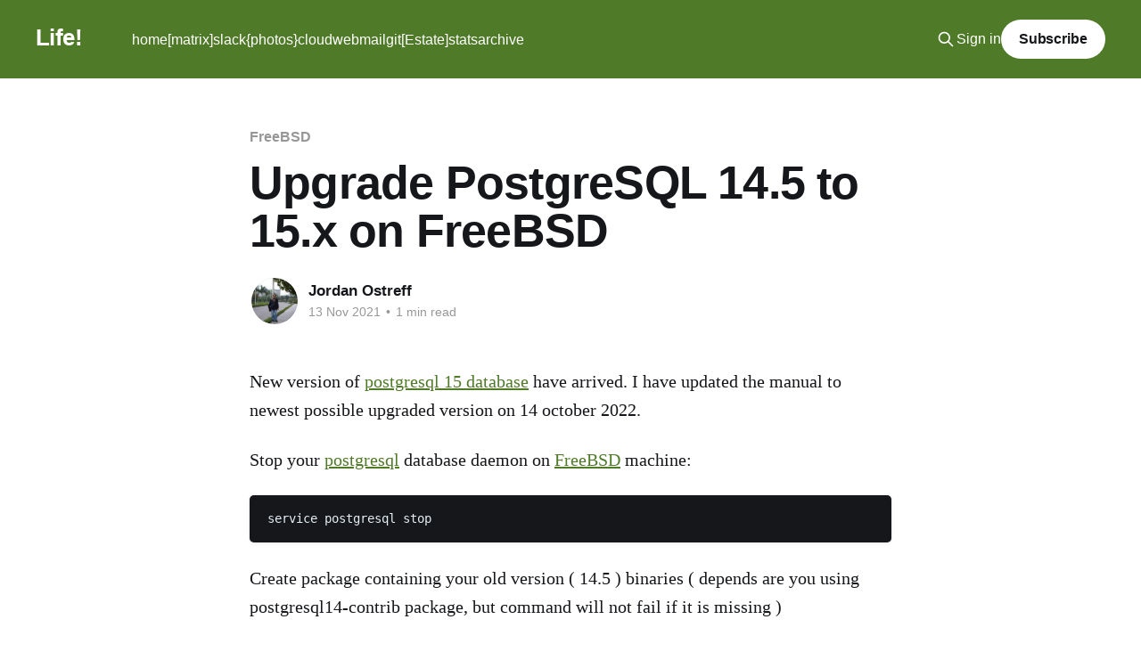

--- FILE ---
content_type: text/html; charset=utf-8
request_url: https://ostreff.info/upgrade-postgresql-on-freebsd/
body_size: 5952
content:
<!DOCTYPE html>
<html lang="en">
<head>

    <title>Upgrade PostgreSQL 14.5 to 15.x on FreeBSD</title>
    <meta charset="utf-8" />
    <meta http-equiv="X-UA-Compatible" content="IE=edge" />
    <meta name="HandheldFriendly" content="True" />
    <meta name="viewport" content="width=device-width, initial-scale=1.0" />
    
    <link rel="preload" as="style" href="/assets/built/screen.css?v=b3f134718f" />
    <link rel="preload" as="script" href="/assets/built/casper.js?v=b3f134718f" />

    <link rel="stylesheet" type="text/css" href="/assets/built/screen.css?v=b3f134718f" />

    <link rel="icon" href="https://ostreff.info/content/images/size/w256h256/2022/11/HTTP_3_LOGO.png" type="image/png">
    <link rel="canonical" href="https://ostreff.info/upgrade-postgresql-on-freebsd/">
    <meta name="referrer" content="no-referrer-when-downgrade">
    
    <meta property="og:site_name" content="Life!">
    <meta property="og:type" content="article">
    <meta property="og:title" content="Upgrade PostgreSQL 14.5 to 15.x on FreeBSD">
    <meta property="og:description" content="New version of postgresql 15 database have arrived. I have updated the manual to newest possible upgraded version on 14 october 2022.

Stop your postgresql database daemon on FreeBSD machine:

service postgresql stop

Create package containing your old version ( 14.5 ) binaries ( depends are you using postgresql14-contrib package, but command">
    <meta property="og:url" content="https://ostreff.info/upgrade-postgresql-on-freebsd/">
    <meta property="og:image" content="https://ostreff.info/content/images/2021/10/IMG_8522-scaled.jpg">
    <meta property="article:published_time" content="2021-11-13T17:07:30.000Z">
    <meta property="article:modified_time" content="2022-10-14T10:29:59.000Z">
    <meta property="article:tag" content="FreeBSD">
    <meta property="article:tag" content="PostgreSQL">
    
    <meta property="article:publisher" content="https://www.facebook.com/jostreff/">
    <meta property="article:author" content="https://www.facebook.com/jostreff/">
    <meta name="twitter:card" content="summary_large_image">
    <meta name="twitter:title" content="Upgrade PostgreSQL 14.5 to 15.x on FreeBSD">
    <meta name="twitter:description" content="New version of postgresql 15 database have arrived. I have updated the manual to newest possible upgraded version on 14 october 2022.

Stop your postgresql database daemon on FreeBSD machine:

service postgresql stop

Create package containing your old version ( 14.5 ) binaries ( depends are you using postgresql14-contrib package, but command">
    <meta name="twitter:url" content="https://ostreff.info/upgrade-postgresql-on-freebsd/">
    <meta name="twitter:image" content="https://ostreff.info/content/images/2021/10/IMG_8522-scaled.jpg">
    <meta name="twitter:label1" content="Written by">
    <meta name="twitter:data1" content="Jordan Ostreff">
    <meta name="twitter:label2" content="Filed under">
    <meta name="twitter:data2" content="FreeBSD, PostgreSQL">
    <meta name="twitter:site" content="@jostreff">
    <meta name="twitter:creator" content="@jostreff">
    <meta property="og:image:width" content="1200">
    <meta property="og:image:height" content="900">
    
    <script type="application/ld+json">
{
    "@context": "https://schema.org",
    "@type": "Article",
    "publisher": {
        "@type": "Organization",
        "name": "Life!",
        "url": "https://ostreff.info/",
        "logo": {
            "@type": "ImageObject",
            "url": "https://ostreff.info/content/images/size/w256h256/2022/11/HTTP_3_LOGO.png",
            "width": 60,
            "height": 60
        }
    },
    "author": {
        "@type": "Person",
        "name": "Jordan Ostreff",
        "image": {
            "@type": "ImageObject",
            "url": "//www.gravatar.com/avatar/e3428e667f5f88bf16793a3fff555ae0?s=250&d=mm&r=x",
            "width": 250,
            "height": 250
        },
        "url": "https://ostreff.info/author/jostreff/",
        "sameAs": [
            "https://ghost.ostreff.info",
            "https://www.facebook.com/jostreff/",
            "https://x.com/jostreff"
        ]
    },
    "headline": "Upgrade PostgreSQL 14.5 to 15.x on FreeBSD",
    "url": "https://ostreff.info/upgrade-postgresql-on-freebsd/",
    "datePublished": "2021-11-13T17:07:30.000Z",
    "dateModified": "2022-10-14T10:29:59.000Z",
    "keywords": "FreeBSD, PostgreSQL",
    "description": "New version of postgresql 15 database have arrived. I have updated the manual to newest possible upgraded version on 14 october 2022.\n\nStop your postgresql database daemon on FreeBSD machine:\n\nservice postgresql stop\n\nCreate package containing your old version ( 14.5 ) binaries ( depends are you using postgresql14-contrib package, but command will not fail if it is missing )\n\npkg create postgresql14-server postgresql14-contrib\n\nUncompress them somewhere in the filesystem - in our example it is i",
    "mainEntityOfPage": "https://ostreff.info/upgrade-postgresql-on-freebsd/"
}
    </script>

    <meta name="generator" content="Ghost 6.14">
    <link rel="alternate" type="application/rss+xml" title="Life!" href="https://ostreff.info/rss/">
    <script defer src="https://cdn.jsdelivr.net/ghost/portal@~2.56/umd/portal.min.js" data-i18n="true" data-ghost="https://ostreff.info/" data-key="ecf5795cbae5d8e2f04059b102" data-api="https://ostreff.info/ghost/api/content/" data-locale="en" crossorigin="anonymous"></script><style id="gh-members-styles">.gh-post-upgrade-cta-content,
.gh-post-upgrade-cta {
    display: flex;
    flex-direction: column;
    align-items: center;
    font-family: -apple-system, BlinkMacSystemFont, 'Segoe UI', Roboto, Oxygen, Ubuntu, Cantarell, 'Open Sans', 'Helvetica Neue', sans-serif;
    text-align: center;
    width: 100%;
    color: #ffffff;
    font-size: 16px;
}

.gh-post-upgrade-cta-content {
    border-radius: 8px;
    padding: 40px 4vw;
}

.gh-post-upgrade-cta h2 {
    color: #ffffff;
    font-size: 28px;
    letter-spacing: -0.2px;
    margin: 0;
    padding: 0;
}

.gh-post-upgrade-cta p {
    margin: 20px 0 0;
    padding: 0;
}

.gh-post-upgrade-cta small {
    font-size: 16px;
    letter-spacing: -0.2px;
}

.gh-post-upgrade-cta a {
    color: #ffffff;
    cursor: pointer;
    font-weight: 500;
    box-shadow: none;
    text-decoration: underline;
}

.gh-post-upgrade-cta a:hover {
    color: #ffffff;
    opacity: 0.8;
    box-shadow: none;
    text-decoration: underline;
}

.gh-post-upgrade-cta a.gh-btn {
    display: block;
    background: #ffffff;
    text-decoration: none;
    margin: 28px 0 0;
    padding: 8px 18px;
    border-radius: 4px;
    font-size: 16px;
    font-weight: 600;
}

.gh-post-upgrade-cta a.gh-btn:hover {
    opacity: 0.92;
}</style>
    <script defer src="https://cdn.jsdelivr.net/ghost/sodo-search@~1.8/umd/sodo-search.min.js" data-key="ecf5795cbae5d8e2f04059b102" data-styles="https://cdn.jsdelivr.net/ghost/sodo-search@~1.8/umd/main.css" data-sodo-search="https://ostreff.info/" data-locale="en" crossorigin="anonymous"></script>
    
    <link href="https://ostreff.info/webmentions/receive/" rel="webmention">
    <script defer src="/public/cards.min.js?v=b3f134718f"></script>
    <link rel="stylesheet" type="text/css" href="/public/cards.min.css?v=b3f134718f">
    <script defer src="/public/comment-counts.min.js?v=b3f134718f" data-ghost-comments-counts-api="https://ostreff.info/members/api/comments/counts/"></script>
    <script defer src="/public/member-attribution.min.js?v=b3f134718f"></script><style>:root {--ghost-accent-color: #4f7a28;}</style>
    <script>
	  const ghostSearchApiKey = 'f42525aabf350d027b313129cd'
      const disableNewsletter = true;
</script>
<style>
.m-footer-copyright span:nth-child(2), .m-footer-copyright span:nth-child(3) {
    display: none;
}
</style>
<!-- Google Tag Manager -->
<amp-analytics config="https://www.googletagmanager.com/amp.json?id=GTM-P28L2C44&gtm.url=SOURCE_URL" data-credentials="include"></amp-analytics>

</script>

</head>
<body class="post-template tag-freebsd tag-postgresql is-head-left-logo has-cover">
<div class="viewport">

    <header id="gh-head" class="gh-head outer">
        <div class="gh-head-inner inner">
            <div class="gh-head-brand">
                <a class="gh-head-logo no-image" href="https://ostreff.info">
                        Life!
                </a>
                <button class="gh-search gh-icon-btn" aria-label="Search this site" data-ghost-search><svg xmlns="http://www.w3.org/2000/svg" fill="none" viewBox="0 0 24 24" stroke="currentColor" stroke-width="2" width="20" height="20"><path stroke-linecap="round" stroke-linejoin="round" d="M21 21l-6-6m2-5a7 7 0 11-14 0 7 7 0 0114 0z"></path></svg></button>
                <button class="gh-burger" aria-label="Main Menu"></button>
            </div>

            <nav class="gh-head-menu">
                <ul class="nav">
    <li class="nav-home"><a href="https://ghost.ostreff.info/">home</a></li>
    <li class="nav-matrix"><a href="https://chat.ostreff.info/">[matrix]</a></li>
    <li class="nav-slack"><a href="https://slack.ostreff.info">slack</a></li>
    <li class="nav-photos"><a href="https://pic.ostreff.info/">{photos}</a></li>
    <li class="nav-cloud"><a href="https://owncloud.ostreff.info/">cloud</a></li>
    <li class="nav-webmail"><a href="https://mail.ostreff.info/">webmail</a></li>
    <li class="nav-git"><a href="https://github.ostreff.info/">git</a></li>
    <li class="nav-estate"><a href="https://realesr.ostreff.info/">[Estate]</a></li>
    <li class="nav-stats"><a href="https://matomo.ostreff.info/index.php?module=CoreHome&action=index&date=today&period=day&idSite=1#?idSite=1&period=day&date=today&segment=&category=Dashboard_Dashboard&subcategory=1">stats</a></li>
    <li class="nav-archive"><a href="https://wp-blog.ostreff.info">archive</a></li>
</ul>

            </nav>

            <div class="gh-head-actions">
                    <button class="gh-search gh-icon-btn" aria-label="Search this site" data-ghost-search><svg xmlns="http://www.w3.org/2000/svg" fill="none" viewBox="0 0 24 24" stroke="currentColor" stroke-width="2" width="20" height="20"><path stroke-linecap="round" stroke-linejoin="round" d="M21 21l-6-6m2-5a7 7 0 11-14 0 7 7 0 0114 0z"></path></svg></button>
                    <div class="gh-head-members">
                                <a class="gh-head-link" href="#/portal/signin" data-portal="signin">Sign in</a>
                                <a class="gh-head-button" href="#/portal/signup" data-portal="signup">Subscribe</a>
                    </div>
            </div>
        </div>
    </header>

    <div class="site-content">
        



<main id="site-main" class="site-main">
<article class="article post tag-freebsd tag-postgresql no-image ">

    <header class="article-header gh-canvas">

        <div class="article-tag post-card-tags">
                <span class="post-card-primary-tag">
                    <a href="/tag/freebsd/">FreeBSD</a>
                </span>
        </div>

        <h1 class="article-title">Upgrade PostgreSQL 14.5 to 15.x on FreeBSD</h1>


        <div class="article-byline">
        <section class="article-byline-content">

            <ul class="author-list instapaper_ignore">
                <li class="author-list-item">
                    <a href="/author/jostreff/" class="author-avatar" aria-label="Read more of Jordan Ostreff">
                        <img class="author-profile-image" src="//www.gravatar.com/avatar/e3428e667f5f88bf16793a3fff555ae0?s&#x3D;250&amp;d&#x3D;mm&amp;r&#x3D;x" alt="Jordan Ostreff" />
                    </a>
                </li>
            </ul>

            <div class="article-byline-meta">
                <h4 class="author-name"><a href="/author/jostreff/">Jordan Ostreff</a></h4>
                <div class="byline-meta-content">
                    <time class="byline-meta-date" datetime="2021-11-13">13 Nov 2021</time>
                        <span class="byline-reading-time"><span class="bull">&bull;</span> 1 min read</span>
                </div>
            </div>

        </section>
        </div>


    </header>

    <section class="gh-content gh-canvas">
        <p>New version of <a href="https://www.postgresql.org/about/featurematrix/?ref=ostreff.info">postgresql 15 database</a> have arrived. I have updated the manual to newest possible upgraded version on 14 october 2022.</p><p>Stop your <a href="https://www.postgresql.org/?ref=ostreff.info">postgresql</a> database daemon on <a href="https://freebsd.org/?ref=ostreff.info">FreeBSD</a> machine:</p><!--kg-card-begin: markdown--><pre><code class="language-bash">service postgresql stop</code></pre><!--kg-card-end: markdown--><p>Create package containing your old version ( 14.5 ) binaries ( depends are you using postgresql14-contrib package, but command will not fail if it is missing )</p><!--kg-card-begin: markdown--><pre><code class="language-bash">pkg create postgresql14-server postgresql14-contrib</code></pre><!--kg-card-end: markdown--><p>Uncompress them somewhere in the filesystem - in our example it is into /tmp/pg-upgrade directory.</p><!--kg-card-begin: markdown--><pre><code class="language-bash">mkdir /tmp/pg-upgrade
tar xf postgresql13-server-14.5.pkg -C /tmp/pg-upgrade
tar xf postgresql13-contrib-14.5.pkg -C /tmp/pg-upgrade /* only needed if you have postgresql14-contrib package installed */</code></pre><!--kg-card-end: markdown--><p>Remove old installed binaries</p><!--kg-card-begin: markdown--><pre><code class="language-bash">pkg delete -f databases/postgresql14-server databases/postgresql14-contrib databases/postgresql14-client</code></pre><!--kg-card-end: markdown--><p>Install new version of PostgreSQL 15.x</p><!--kg-card-begin: markdown--><pre><code class="language-bash">
portmaster databases/postgresql15-server databases/postgresql15-client
portmaster databases/postgresql15-contrib /* only if need it */</code></pre> <!--kg-card-end: markdown--><p>Create new empty database with</p><!--kg-card-begin: markdown--><pre><code class="language-bash">su -l postgres -c "/usr/local/bin/initdb --encoding=utf-8 --lc-collate=C -D /var/db/postgres/data15 -U postgres"</code></pre><!--kg-card-end: markdown--><p>Migrate the data from old database to the new empty database. Assuming that previos database is leaving into /var/db/postgres/data14/ directory.</p><!--kg-card-begin: markdown--><pre><code class="language-bash">su -l postgres -c "pg_upgrade -b /tmp/pg-upgrade/usr/local/bin/ -d /var/db/postgres/data14/ -B /usr/local/bin/ -D /var/db/postgres/data15/ -U postgres"</code></pre><!--kg-card-end: markdown--><p>Start your database</p><!--kg-card-begin: markdown--><pre><code class="language-bash">service postgresql start</code></pre><!--kg-card-end: markdown--><p>Once you start the new server, consider running:</p><!--kg-card-begin: markdown--><pre><code class="language-bash">/usr/local/bin/vacuumdb -U postgres --all --analyze-in-stages</code></pre><!--kg-card-end: markdown--><p>Running this script will delete the old cluster's data files:</p><!--kg-card-begin: markdown--><pre><code class="language-bash">/var/db/postgres/delete_old_cluster.sh</code></pre><!--kg-card-end: markdown--><p>Some decrease of needed disk space is easy visible:</p><!--kg-card-begin: markdown--><pre><code class="language-bash">1,5G    data14
1,4G    data15</pre><!--kg-card-end: markdown--><p>Source of the manual is comming from <a href="https://cgit.freebsd.org/src/tree/UPDATING?h=stable%2F13&ref=ostreff.info">FreeBSD Ports tree</a>.</p>
    </section>

        <section class="article-comments gh-canvas">
            
        <script defer src="https://cdn.jsdelivr.net/ghost/comments-ui@~1.3/umd/comments-ui.min.js" data-locale="en" data-ghost-comments="https://ostreff.info/" data-api="https://ostreff.info/ghost/api/content/" data-admin="https://ostreff.info/ghost/" data-key="ecf5795cbae5d8e2f04059b102" data-title="null" data-count="true" data-post-id="618fee8bad3bfe0c17d61946" data-color-scheme="auto" data-avatar-saturation="60" data-accent-color="#4f7a28" data-comments-enabled="all" data-publication="Life!" crossorigin="anonymous"></script>
    
        </section>

</article>
</main>




            <aside class="read-more-wrap outer">
                <div class="read-more inner">
                        
<article class="post-card post">

    <a class="post-card-image-link" href="/change-php-version-on-freebsd/">

        <img class="post-card-image"
            srcset="/content/images/size/w300/2026/01/logo_php8_5.svg 300w,
                    /content/images/size/w600/2026/01/logo_php8_5.svg 600w,
                    /content/images/size/w1000/2026/01/logo_php8_5.svg 1000w,
                    /content/images/size/w2000/2026/01/logo_php8_5.svg 2000w"
            sizes="(max-width: 1000px) 400px, 800px"
            src="/content/images/size/w600/2026/01/logo_php8_5.svg"
            alt="Change php version on FreeBSD"
            loading="lazy"
        />


    </a>

    <div class="post-card-content">

        <a class="post-card-content-link" href="/change-php-version-on-freebsd/">
            <header class="post-card-header">
                <div class="post-card-tags">
                </div>
                <h2 class="post-card-title">
                    Change php version on FreeBSD
                </h2>
            </header>
                <div class="post-card-excerpt">Simplify changing of php version on FreeBSD</div>
        </a>

        <footer class="post-card-meta">
            <time class="post-card-meta-date" datetime="2026-01-12">12 Jan 2026</time>
                <span class="post-card-meta-length">1 min read</span>
                <script
    data-ghost-comment-count="6964e16d91b608181db319e9"
    data-ghost-comment-count-empty=""
    data-ghost-comment-count-singular="comment"
    data-ghost-comment-count-plural="comments"
    data-ghost-comment-count-tag="span"
    data-ghost-comment-count-class-name=""
    data-ghost-comment-count-autowrap="true"
>
</script>
        </footer>

    </div>

</article>
                        
<article class="post-card post">

    <a class="post-card-image-link" href="/ocis-on-freebsd/">

        <img class="post-card-image"
            srcset="/content/images/size/w300/2026/01/is-2.png 300w,
                    /content/images/size/w600/2026/01/is-2.png 600w,
                    /content/images/size/w1000/2026/01/is-2.png 1000w,
                    /content/images/size/w2000/2026/01/is-2.png 2000w"
            sizes="(max-width: 1000px) 400px, 800px"
            src="/content/images/size/w600/2026/01/is-2.png"
            alt="oCIS on FreeBSD"
            loading="lazy"
        />


    </a>

    <div class="post-card-content">

        <a class="post-card-content-link" href="/ocis-on-freebsd/">
            <header class="post-card-header">
                <div class="post-card-tags">
                </div>
                <h2 class="post-card-title">
                    oCIS on FreeBSD
                </h2>
            </header>
                <div class="post-card-excerpt">ownCloud Infinite Scale on FreeBSD stable/15</div>
        </a>

        <footer class="post-card-meta">
            <time class="post-card-meta-date" datetime="2026-01-07">07 Jan 2026</time>
                <span class="post-card-meta-length">1 min read</span>
                <script
    data-ghost-comment-count="695e85184384a83773cbb5de"
    data-ghost-comment-count-empty=""
    data-ghost-comment-count-singular="comment"
    data-ghost-comment-count-plural="comments"
    data-ghost-comment-count-tag="span"
    data-ghost-comment-count-class-name=""
    data-ghost-comment-count-autowrap="true"
>
</script>
        </footer>

    </div>

</article>
                        
<article class="post-card post">

    <a class="post-card-image-link" href="/evolution-of-eurozone/">

        <img class="post-card-image"
            srcset="/content/images/size/w300/2026/01/768x432.jpg 300w,
                    /content/images/size/w600/2026/01/768x432.jpg 600w,
                    /content/images/size/w1000/2026/01/768x432.jpg 1000w,
                    /content/images/size/w2000/2026/01/768x432.jpg 2000w"
            sizes="(max-width: 1000px) 400px, 800px"
            src="/content/images/size/w600/2026/01/768x432.jpg"
            alt="Evolution of EuroZone"
            loading="lazy"
        />


    </a>

    <div class="post-card-content">

        <a class="post-card-content-link" href="/evolution-of-eurozone/">
            <header class="post-card-header">
                <div class="post-card-tags">
                </div>
                <h2 class="post-card-title">
                    Evolution of EuroZone
                </h2>
            </header>
        </a>

        <footer class="post-card-meta">
            <time class="post-card-meta-date" datetime="2026-01-06">06 Jan 2026</time>
                <script
    data-ghost-comment-count="695656ea63690745e75281f6"
    data-ghost-comment-count-empty=""
    data-ghost-comment-count-singular="comment"
    data-ghost-comment-count-plural="comments"
    data-ghost-comment-count-tag="span"
    data-ghost-comment-count-class-name=""
    data-ghost-comment-count-autowrap="true"
>
</script>
        </footer>

    </div>

</article>
                </div>
            </aside>



    </div>

    <footer class="site-footer outer">
        <div class="inner">
            <section class="copyright"><a href="https://ostreff.info">Life!</a> &copy; 2026</section>
            <nav class="site-footer-nav">
                <ul class="nav">
    <li class="nav-newsletter"><a href="https://ostreff.info/newsletter/">NewsLetter</a></li>
</ul>

            </nav>
            <div class="gh-powered-by"><a href="https://ghost.org/" target="_blank" rel="noopener">Powered by Ghost</a></div>
        </div>
    </footer>

</div>

    <div class="pswp" tabindex="-1" role="dialog" aria-hidden="true">
    <div class="pswp__bg"></div>

    <div class="pswp__scroll-wrap">
        <div class="pswp__container">
            <div class="pswp__item"></div>
            <div class="pswp__item"></div>
            <div class="pswp__item"></div>
        </div>

        <div class="pswp__ui pswp__ui--hidden">
            <div class="pswp__top-bar">
                <div class="pswp__counter"></div>

                <button class="pswp__button pswp__button--close" title="Close (Esc)"></button>
                <button class="pswp__button pswp__button--share" title="Share"></button>
                <button class="pswp__button pswp__button--fs" title="Toggle fullscreen"></button>
                <button class="pswp__button pswp__button--zoom" title="Zoom in/out"></button>

                <div class="pswp__preloader">
                    <div class="pswp__preloader__icn">
                        <div class="pswp__preloader__cut">
                            <div class="pswp__preloader__donut"></div>
                        </div>
                    </div>
                </div>
            </div>

            <div class="pswp__share-modal pswp__share-modal--hidden pswp__single-tap">
                <div class="pswp__share-tooltip"></div>
            </div>

            <button class="pswp__button pswp__button--arrow--left" title="Previous (arrow left)"></button>
            <button class="pswp__button pswp__button--arrow--right" title="Next (arrow right)"></button>

            <div class="pswp__caption">
                <div class="pswp__caption__center"></div>
            </div>
        </div>
    </div>
</div>
<script
    src="https://code.jquery.com/jquery-3.5.1.min.js"
    integrity="sha256-9/aliU8dGd2tb6OSsuzixeV4y/faTqgFtohetphbbj0="
    crossorigin="anonymous">
</script>
<script src="/assets/built/casper.js?v=b3f134718f"></script>
<script>
$(document).ready(function () {
    // Mobile Menu Trigger
    $('.gh-burger').click(function () {
        $('body').toggleClass('gh-head-open');
    });
    // FitVids - Makes video embeds responsive
    $(".gh-content").fitVids();
});
</script>

<!-- Matomo -->
<script type="text/javascript">
  var _paq = window._paq = window._paq || [];
  /* tracker methods like "setCustomDimension" should be called before "trackPageView" */
  _paq.push(["setDocumentTitle", document.domain + "/" + document.title]);
  _paq.push(["setCookieDomain", "*.ostreff.info"]);
  _paq.push(['trackPageView']);
  _paq.push(['enableLinkTracking']);
  (function() {
    var u="https://matomo.ostreff.info/";
    _paq.push(['setTrackerUrl', u+'matomo.php']);
    _paq.push(['setSiteId', '1']);
    var d=document, g=d.createElement('script'), s=d.getElementsByTagName('script')[0];
    g.type='text/javascript'; g.async=true; g.src=u+'matomo.js'; s.parentNode.insertBefore(g,s);
  })();
</script>
<!-- End Matomo Code -->

</body>
</html>


--- FILE ---
content_type: image/svg+xml
request_url: https://ostreff.info/content/images/2026/01/logo_php8_5.svg
body_size: 1248
content:
<svg width="467" height="133" viewBox="0 0 467 133" fill="none" xmlns="http://www.w3.org/2000/svg">
<path fill-rule="evenodd" clip-rule="evenodd" d="M21.7998 125.799H0.799805L19.4998 29.6992H59.7998C71.8998 29.6992 80.7998 32.8992 86.2998 39.1992C91.8998 45.5992 93.4998 54.3992 91.2998 65.8992C90.3998 70.5992 88.7998 74.8992 86.6998 78.7992C84.4998 82.6992 81.6998 86.2992 78.1998 89.4992C73.9998 93.3992 69.3998 96.1992 64.2998 97.8992C59.1998 99.5992 52.6998 100.399 44.6998 100.399H26.6998L21.7998 125.799ZM67.6998 49.1992C64.9998 46.2992 59.6998 44.7992 51.7998 44.7992H37.4998L29.6998 85.0992H42.3998C50.7998 85.0992 57.0998 83.4992 61.2998 80.2992C65.3998 77.0992 68.1998 71.7992 69.6998 64.3992C70.9998 57.1992 70.2998 52.1992 67.6998 49.1992Z" fill="white"></path>
<path d="M106.6 4.09961H127.4L122.4 29.6996H140.9C152.6 29.6996 160.6 31.6996 165 35.7996C169.4 39.8996 170.8 46.4996 169 55.5996L160.3 100.4H139.2L147.5 57.7996C148.4 52.9996 148.1 49.6996 146.5 47.8996C144.9 46.0996 141.4 45.2996 136.1 45.2996H119.5L108.8 100.4H87.9004L106.6 4.09961Z" fill="white"></path>
<path fill-rule="evenodd" clip-rule="evenodd" d="M185.2 125.799H164.2L182.9 29.6992H223.3C235.4 29.6992 244.3 32.8992 249.8 39.1992C255.4 45.5992 257 54.3992 254.8 65.8992C253.9 70.5992 252.3 74.8992 250.2 78.7992C248 82.6992 245.2 86.2992 241.7 89.4992C237.5 93.3992 232.9 96.1992 227.8 97.8992C222.7 99.5992 216.2 100.399 208.2 100.399H190.2L185.2 125.799ZM231.2 49.1992C228.5 46.2992 223.2 44.7992 215.3 44.7992H200.9L193.1 85.0992H205.8C214.2 85.0992 220.5 83.4992 224.7 80.2992C228.8 77.0992 231.6 71.7992 233.1 64.3992C234.4 57.1992 233.8 52.1992 231.2 49.1992Z" fill="white"></path>
<path d="M317.5 48.5C311.8 34.9 307 23.1 311.7 14.9C313.5 12.4 315.5 11.1 317.7 11.1C322.2 11.1 326.3 16 326.3 16L332 22.9L328.4 14.7C328.2 14.4 322.1 0.5 311.2 0.5C307.4 0.5 303.4 2.2 299.5 5.6L299.4 5.7C289.9 16.7 299.2 37.5 307.5 55.8L313.6 70C316.4 77.3 319.2 86 317.5 92.4C314.9 102.4 306 109.2 305.9 109.3L300.2 113.7L307.1 111.5C307.8 111.3 323.1 106.3 326.8 93C329.1 82.1 326.2 71.2 323.3 62.8C323.7 62.5 322.9 63.1 323.3 62.8L318 49.1" fill="white"></path>
<path d="M334.4 9.89961L327.3 2.09961L332.4 11.3996C332.5 11.4996 338.7 23.0996 330.8 36.5996C327.9 40.7996 323.4 44.9996 317.7 49.1996L307.4 55.8996C307.3 55.7996 307.3 55.6996 307.4 55.8996L307 56.1996C295.5 62.7996 284.8 66.7996 284.6 66.8996C268.7 73.9996 258.7 84.9996 257.3 97.1996C256.2 106.4 260.5 115.4 268.9 121.7L269 121.8C274.3 125 280 126.6 286 126.6C301.7 126.6 314 115.7 314.5 115.2L322.2 108.3L313.1 113.1C313 113.1 305.4 117.1 297.5 117.1C290.4 117.1 285.4 114 282.4 107.7C278.6 94.2996 291.9 85.0996 307.2 74.4996C309.2 73.0996 311.3 71.5996 313.4 70.1996L313.5 70.0996L322.6 63.2996C322.7 63.0996 323 62.8996 323 62.8996C330.5 56.6996 340.4 46.9996 342.7 33.3996C344.5 21.0996 334.8 10.3996 334.4 9.89961Z" fill="#0F0F0F"></path>
<path d="M345.4 83H364.9L361.4 100.7H341.9L345.4 83Z" fill="white"></path>
<path d="M375.68 86.24H417.44C419.28 86.32 421.04 86.2 422.72 85.88C424.4 85.48 425.96 84.92 427.4 84.2C428.76 83.48 429.96 82.4 431 80.96C432.04 79.52 432.84 77.72 433.4 75.56C434.04 73.4 434.2 71.6 433.88 70.16C433.64 68.72 433.04 67.64 432.08 66.92C431.04 66.2 429.76 65.68 428.24 65.36C426.8 64.96 425.12 64.76 423.2 64.76L381.56 64.64L394.88 14.84H466.52L462.56 29.6H410L404.6 49.88H435.44C439.44 49.96 442.88 50.56 445.76 51.68C448.64 52.8 450.96 54.44 452.72 56.6C454.48 58.76 455.52 61.44 455.84 64.64C456.16 67.76 455.76 71.4 454.64 75.56C453.36 80.36 451.52 84.44 449.12 87.8C446.8 91.08 444 93.64 440.72 95.48C437.36 97.32 433.76 98.72 429.92 99.68C426.08 100.56 422 101 417.68 101H371.84L375.68 86.24Z" fill="white"></path>
</svg>
